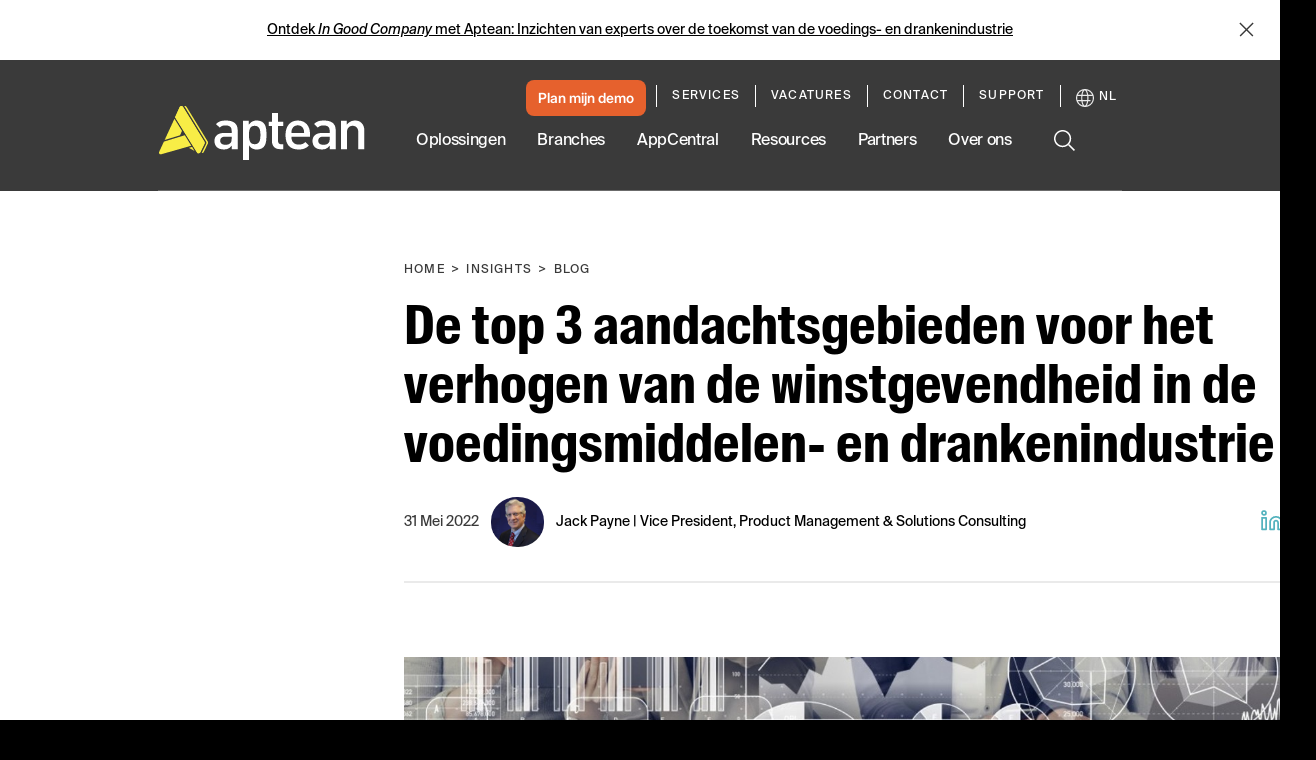

--- FILE ---
content_type: text/css
request_url: https://tags.srv.stackadapt.com/sa.css
body_size: -11
content:
:root {
    --sa-uid: '0-6eacc348-c194-5cbd-70be-88bb6c05bdfc';
}

--- FILE ---
content_type: text/plain
request_url: https://c.6sc.co/?m=1
body_size: 194
content:
6suuid=221fd71781b91c00728c76693c020000db530100